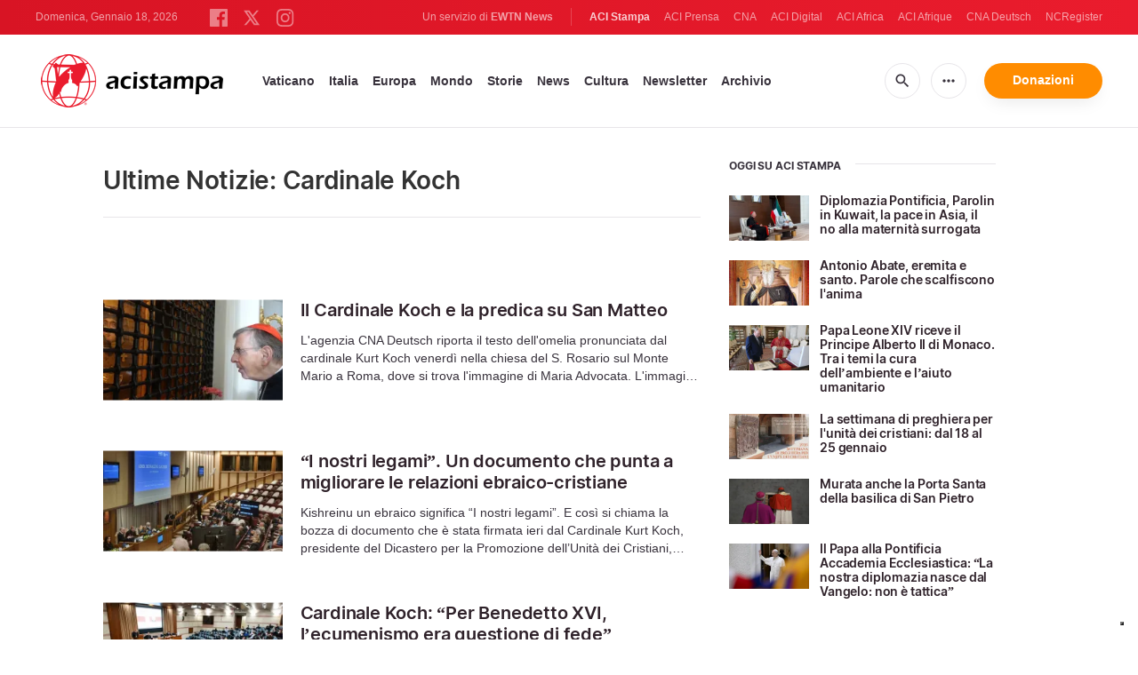

--- FILE ---
content_type: text/html; charset=UTF-8
request_url: https://www.acistampa.com/tag/cardinale-koch
body_size: 13798
content:
<!DOCTYPE html>
<html lang="en" translate="no">
<head>
    <title>Ultime Notizie: Cardinale Koch</title>
<meta http-equiv="Content-Type" content="text/html;charset=utf-8"/>
<meta http-equiv="X-UA-Compatible" content="IE=edge">
<meta name="google" value="notranslate"/>
<meta name="description" content="Ultime Notizie: Cardinale Koch"/>
<meta name="keywords" content=""/>
<meta name="author" content="EWTN"/>
<meta name="copyright" content="© 2026 EWTN | All rights reserved."/>
<meta name="viewport" content="width=device-width, initial-scale=1"/>
<meta name="viewport" content="width=device-width, minimum-scale=1.0, maximum-scale=1.0, user-scalable=no"/>
<meta name="apple-mobile-web-app-capable" content="yes">
<meta name="format-detection" content="telephone=no">


<meta name="twitter:card" content="summary_large_image"/>
<meta name="twitter:site" content="@acistampa"/>
<meta name="twitter:url" content="https://www.acistampa.com/tag/cardinale-koch"/>
<meta name="twitter:title" content=""/>
<meta name="twitter:description" content="Ultime Notizie: Cardinale Koch"/>
<meta name="twitter:creator" content="@acistampa"/>
<meta name="twitter:image:src" content="https://www.acistampa.com/assets/images/extra/cover.png"/>


<meta property="fb:app_id" content="1234567890"/>
<meta property="og:title" content=""/>
<meta property="og:type" content="website"/>
<meta property="og:url" content="https://www.acistampa.com/tag/cardinale-koch"/>
<meta property="og:image" content="https://www.acistampa.com/assets/images/extra/cover.png"/>
<meta property="og:description" content="Ultime Notizie: Cardinale Koch"/>
<meta property="og:site_name" content="ACI Stampa"/>


<meta name="parsely-link" content="https://www.acistampa.com/tag/cardinale-koch" />
<meta name="parsely-title" content="Ultime Notizie: Cardinale Koch" />
<meta name="parsely-type" content="index" />
<meta name="parsely-image-url" content="https://www.acistampa.com/assets/images/extra/cover.png" />


    <meta name="analytics-page-type" content="tag" />
    <meta name="analytics-tags" content="ultime notizie: cardinale koch" />
    <meta name="analytics-page-id" content="9463" />

<link rel="canonical" href="https://www.acistampa.com/tag/cardinale-koch">
<link rel="stylesheet" type="text/css" href="/assets/css/app.css?id=a16f81c6abf213e8312b2298d4892163">
<script src="/assets/js/app.js?id=738f5168f4ee27fa75fcc6f710383670"></script>
<script src="/assets/js/dimstrap.js?id=fe018b54594218400bbe43a2df9b8c6b"></script>


<link rel="icon" type="image/png" href="/assets/images/extra/apple/apple-touch-icon-57x57.png?id=c05aaeeb260815981c57d12aaada45d6" sizes="196x196" />
<link rel="icon" type="image/png" href="/assets/images/extra/favicon/favicon-96x96.png?id=93c6bff6e3e044ac2860ec8c41b50cc9" sizes="96x96" />
<link rel="icon" type="image/png" href="/assets/images/extra/favicon/favicon-32x32.png?id=a3a84c2a2f0b6e1ed20e7b8d823b9653" sizes="32x32" />
<link rel="icon" type="image/png" href="/assets/images/extra/favicon/favicon-16x16.png?id=afec60afa32ce442f90c1d1261b79b9f" sizes="16x16" />
<link rel="icon" type="image/png" href="/assets/images/extra/favicon/favicon-128x128.png?id=f16300f8aee1b7f32ebf2529b4fdd5b9" sizes="128x128" />
<link rel="apple-touch-icon-precomposed" sizes="57x57" href="/assets/images/extra/apple/apple-touch-icon-57x57.png?id=c05aaeeb260815981c57d12aaada45d6" />
<link rel="apple-touch-icon-precomposed" sizes="114x114" href="/assets/images/extra/apple/apple-touch-icon-114x114.png?id=41293a05cde19d609f62d905609b7435" />
<link rel="apple-touch-icon-precomposed" sizes="72x72" href="/assets/images/extra/apple/apple-touch-icon-72x72.png?id=c2b8bcb54a86a97133df6fefca4c0d73" />
<link rel="apple-touch-icon-precomposed" sizes="144x144" href="/assets/images/extra/apple/apple-touch-icon-144x144.png?id=a62001ea03431ea0886d1ae1bf904d2b" />
<link rel="apple-touch-icon-precomposed" sizes="60x60" href="/assets/images/extra/apple/apple-touch-icon-60x60.png?id=3b53a6cca5e82c663cf478c82bbc273c" />
<link rel="apple-touch-icon-precomposed" sizes="120x120" href="/assets/images/extra/apple/apple-touch-icon-120x120.png?id=d74e6cd84f156121a42ff6785b798d19" />
<link rel="apple-touch-icon-precomposed" sizes="76x76" href="/assets/images/extra/apple/apple-touch-icon-76x76.png?id=cf64ac303ac2471dfaba1cf83b555bb2" />
<link rel="apple-touch-icon-precomposed" sizes="152x152" href="/assets/images/extra/apple/apple-touch-icon-152x152.png?id=fc72ae9beb31bbc0f056e4fb2d28b87b" />
    <script type="text/javascript">
        var _iub = _iub || [];
        _iub.csConfiguration = {"siteId":4006545,"cookiePolicyId":85744989,"lang":"it","storage":{"useSiteId":true}};
    </script>
    <script type="text/javascript" src="https://cs.iubenda.com/autoblocking/4006545.js"></script>
    <script type="text/javascript" src="//cdn.iubenda.com/cs/tcf/stub-v2.js"></script>
    <script type="text/javascript" src="//cdn.iubenda.com/cs/tcf/safe-tcf-v2.js"></script>
    <script type="text/javascript" src="//cdn.iubenda.com/cs/gpp/stub.js"></script>
    <script type="text/javascript" src="//cdn.iubenda.com/cs/iubenda_cs.js" charset="UTF-8" async></script>
    



    <script type="application/ld+json">
    {
		"@context": 		"http://schema.org",
		"@type":			"WebPage",
		"headline": 		"Ultime Notizie: Cardinale Koch",
		"description": 		"Ultime Notizie: Cardinale Koch",
		"datePublished":	"2018-07-03T09:18:59+00:00",
		"dateModified":		"2023-07-10T14:00:00+02:00",
		"mainEntityOfPage":	"https://www.acistampa.com/tag/cardinale-koch",
		"publisher": {
			"@type": 	"Organization",
			"name": 	"ACI Stampa",
			"logo": {
				"@type":	"ImageObject",
				"url":		"https://www.acistampa.com/images/acistampa_logo.png",
				"width": 	264,
				"height": 	70
			}
		},
		"author": {
			"@type": 	"Organization",
			"url":      "https://www.acistampa.com/chisiamo",
			"name": 	"ACI Stampa",
			"description":   "ACI Stampa è l’agenzia in lingua italiana del Gruppo ACI- EWTN.Nata nel marzo 2015 si impegna a fornire informazione ed approfondimenti sulla Chiesa Universale con uno sguardo particolare a Roma e all’Italia, dando particolare risalto alle parole del Santo Padre. ACI Stampa offre un servizio gratuito on line in particolare alle diocesi cattoliche, alle parrocchie e ai siti web, al fine di aumentare la consapevolezza delle attività della Chiesa universale e la cultura cattolica e far crescere la vita spirituale di ciascun fedele."
		},
		"image": {
			"@type": 	"ImageObject",
			"url": 		"https://www.acistampa.com/assets/images/extra/cover.png",
			"width": 	800,
			"height": 	600
        }
    }
</script>
    <!-- PostHog Analytics -->
<script>
(function() {
    'use strict';

    // PostHog CDN Loader
    !function(t,e){var o,n,p,r;e.__SV||(window.posthog=e,e._i=[],e.init=function(i,s,a){function g(t,e){var o=e.split(".");2==o.length&&(t=t[o[0]],e=o[1]);t[e]=function(){t.push([e].concat(Array.prototype.slice.call(arguments,0)))}}(p=t.createElement("script")).type="text/javascript",p.async=!0,p.src=s.api_host+"/static/array.js",(r=t.getElementsByTagName("script")[0]).parentNode.insertBefore(p,r);var u=e;for(void 0!==a?u=e[a]=[]:a="posthog",u.people=u.people||[],u.toString=function(t){var e="posthog";return"posthog"!==a&&(e+="."+a),t||(e+=" (stub)"),e},u.people.toString=function(){return u.toString(1)+".people (stub)"},o="capture identify alias people.set people.set_once set_config register register_once unregister opt_out_capturing has_opted_out_capturing opt_in_capturing reset isFeatureEnabled onFeatureFlags getFeatureFlag getFeatureFlagPayload reloadFeatureFlags group updateEarlyAccessFeatureEnrollment getEarlyAccessFeatures getActiveMatchingSurveys getSurveys".split(" "),n=0;n<o.length;n++)g(u,o[n]);e._i.push([i,s,a])},e.__SV=1)}(document,window.posthog||[]);

    // =============================================================================
    // PostHog Configuration
    // =============================================================================

    const posthogConfig = {
        enabled: true,
        apiKey: 'phc_3b4tsLrHHzsSavxDBpOPpePiNKlWmVVxiZbc1uqqSaB',
        host: 'https://eu.i.posthog.com',
        webVitalsSampleRate: 10,
        sessionReplaySampleRate: 0,
        forceSessionReplay: false,
        forceSessionReplayParam: 'posthog_force_replay',
        debug: false
    };

    // =============================================================================
    // Types & Interfaces
    // =============================================================================

    /**
     * @typedef {Object} AnalyticsContext
     * @property {string|null} pageType
     * @property {string|null} pubDate
     * @property {string|null} section
     * @property {string|null} author
     * @property {string[]|null} tags
     */

    // =============================================================================
    // Constants & State
    // =============================================================================

    // Set to track seen error signatures to prevent duplicate exception reporting
    const seenErrors = new Set();

    // =============================================================================
    // PostHog Initialization
    // =============================================================================

    /**
     * Initialize PostHog analytics with proper configuration
     */
    function initializePostHog() {
        // Skip initialization if disabled or no API key
        if (!posthogConfig.enabled || !posthogConfig.apiKey) {
            return;
        }

        try {
            posthog.init(posthogConfig.apiKey, {
                api_host: posthogConfig.host,
                persistence: 'memory',
                debug: posthogConfig.debug,
                autocapture: true,
                capture_pageview: true,
                capture_pageleave: true,
                capture_exceptions: true,
                cross_subdomain_cookie: false,
                disable_session_recording: !shouldEnableSessionReplay(),
                capture_performance: getPerformanceConfig(),
                before_send: processEventBeforeSend,
                loaded: function() {
                    setAnalyticsContext();
                }
            });
        } catch (error) {
            // Silently fail to avoid breaking the application
            console.error('PostHog initialization failed:', error);
        }
    }

    // =============================================================================
    // Event Processing & Filtering
    // =============================================================================

    /**
     * Generate a unique signature for an error to enable deduplication
     */
    function generateErrorSignature(event) {
        if (!event.properties || !event.properties.$exception_list) {
            return '';
        }

        const exceptions = event.properties.$exception_list;
        if (!Array.isArray(exceptions) || exceptions.length === 0) {
            return '';
        }

        // Use the first exception to generate signature
        const exception = exceptions[0];
        const type = exception.type || 'Unknown';
        const message = exception.value || '';
        const stackTrace = exception.stacktrace && exception.stacktrace.frames && exception.stacktrace.frames[0];

        // Create signature from error type, message, and top stack frame
        return [
            type,
            message,
            stackTrace ? stackTrace.filename || '' : '',
            stackTrace ? stackTrace.function || '' : '',
            stackTrace ? stackTrace.lineno || '' : ''
        ].join('|');
    }

    /**
     * Process events before sending to PostHog
     * Handles sampling and deduplication
     */
    function processEventBeforeSend(event) {
        if (event === null) {
            return null;
        }

        // Sample web vitals events
        if (
            event.event === '$web_vitals' &&
            Math.random() * 100 > posthogConfig.webVitalsSampleRate
        ) {
            return null; // Drop this event
        }

        // Deduplicate exception events
        if (event.event === '$exception') {
            const errorSignature = generateErrorSignature(event);
            if (errorSignature && seenErrors.has(errorSignature)) {
                return null; // Drop duplicate error
            }
            if (errorSignature) {
                seenErrors.add(errorSignature);
            }
        }

        return event;
    }

    /**
     * Determine if session replay should be enabled
     */
    function shouldEnableSessionReplay() {
        const forceSessionReplay = posthogConfig.forceSessionReplay ||
            (typeof window !== 'undefined' &&
                new URLSearchParams(window.location.search).has(posthogConfig.forceSessionReplayParam));

        return forceSessionReplay || Math.random() * 100 < posthogConfig.sessionReplaySampleRate;
    }

    /**
     * Get performance configuration based on web vitals sample rate
     */
    function getPerformanceConfig() {
        if (posthogConfig.webVitalsSampleRate === 100) {
            return true;
        } else if (posthogConfig.webVitalsSampleRate > 0) {
            return {
                web_vitals_sample_rate: posthogConfig.webVitalsSampleRate / 100
            };
        }
        return false;
    }

    // =============================================================================
    // Context Utilities
    // =============================================================================

    /**
     * Get page metadata from generic analytics meta tags
     */
    function getPageMetadata() {
        const metaMapping = [
            ['page_type', 'analytics-page-type'],
            ['pub_date', 'analytics-pub-date'],
            ['section', 'analytics-section'],
            ['authors', 'analytics-authors'],
            ['tags', 'analytics-tags'],
            ['page_id', 'analytics-page-id']
        ];

        const metadata = {};

        metaMapping.forEach(function(item) {
            const el = document.querySelector('meta[name="' + item[1] + '"]');
            if (el && el.content && typeof el.content === 'string') {
                if (item[0] === 'tags' || item[0] === 'authors') {
                    metadata[item[0]] = el.content.split('|').map(function(item) {
                        return item.trim();
                    }).filter(function(item) {
                        return item.length > 0;
                    });
                } else {
                    metadata[item[0]] = el.content;
                }
            }
        });
        return metadata;
    }

    /**
     * Get the current page URL path
     */
    function getPagePath() {
        return typeof window !== 'undefined' ? window.location.pathname : '';
    }

    // =============================================================================
    // Analytics Context Management
    // =============================================================================

    /**
     * Set analytics context using PostHog Super Properties
     * This ensures all events include these properties automatically
     */
    function setAnalyticsContext() {
        if (!posthogConfig.enabled || typeof posthog === 'undefined') {
            return;
        }

        try {
            const pageMetadata = getPageMetadata();
            const contextData = Object.assign({
                app_name: 'aci-stampa',
                app_version: '0.1.0',
            }, pageMetadata);

            posthog.register(contextData);
        } catch (error) {
            console.error('Failed to set analytics context:', error);
            // Register error flag for debugging
            try {
                posthog.register({ 'register-error': true });
            } catch (e) {
                // Silent fail
            }
        }
    }

    /**
     * Clear analytics context by unregistering properties
     */
    function clearAnalyticsContext() {
        if (!posthogConfig.enabled || typeof posthog === 'undefined') {
            return;
        }

        try {
            const keysToUnregister = [
                'page_type', 'pub_date', 'section', 'authors', 'tags', 'page_id',
                'app_name',
            ];

            keysToUnregister.forEach(function(key) {
                posthog.unregister(key);
            });
        } catch (error) {
            console.error('Failed to clear analytics context:', error);
        }
    }

    /**
     * Get current analytics context from PostHog
     */
    function getAnalyticsContext() {
        if (!posthogConfig.enabled || typeof posthog === 'undefined') {
            return {
                pageType: null,
                pubDate: null,
                section: null,
                authors: null,
                tags: null,
                pageId: null
            };
        }

        try {
            return {
                pageType: posthog.get_property('page_type') || null,
                pubDate: posthog.get_property('pub_date') || null,
                section: posthog.get_property('section') || null,
                authors: posthog.get_property('authors') || null, // Changed from 'author' to 'authors'
                tags: posthog.get_property('tags') || null,
                pageId: posthog.get_property('page_id') || null
            };
        } catch (error) {
            return {
                pageType: null,
                pubDate: null,
                section: null,
                authors: null,
                tags: null,
                pageId: null
            };
        }
    }

    // =============================================================================
    // Public API
    // =============================================================================

    // Expose functions to global scope for external use
    window.PostHogAnalytics = {
        initialize: initializePostHog,
        setContext: setAnalyticsContext,
        clearContext: clearAnalyticsContext,
        getContext: getAnalyticsContext,
        config: posthogConfig
    };

    // =============================================================================
    // Auto-initialization
    // =============================================================================

    // Initialize PostHog when DOM is ready
    if (document.readyState === 'loading') {
        document.addEventListener('DOMContentLoaded', initializePostHog);
    } else {
        initializePostHog();
    }
})();
</script>
<!-- End PostHog Analytics -->

    <script>
        var googletag = googletag || {};
        googletag.cmd = googletag.cmd || [];
        (function() {
            var gads = document.createElement('script');
            gads.async = true;
            gads.type = 'text/javascript';
            var useSSL = 'https:' == document.location.protocol;
            gads.src = (useSSL ? 'https:' : 'http:') +
                '//www.googletagservices.com/tag/js/gpt.js';
            var node = document.getElementsByTagName('script')[0];
            node.parentNode.insertBefore(gads, node);
        })();
    </script>

    <!-- Google Tag Manager -->
    <script>(function(w,d,s,l,i){w[l]=w[l]||[];w[l].push({'gtm.start':
                new Date().getTime(),event:'gtm.js'});var f=d.getElementsByTagName(s)[0],
            j=d.createElement(s),dl=l!='dataLayer'?'&l='+l:'';j.async=true;j.src=
            'https://www.googletagmanager.com/gtm.js?id='+i+dl;f.parentNode.insertBefore(j,f);
        })(window,document,'script','dataLayer','GTM-T734LK8');</script>
    <!-- End Google Tag Manager -->
</head>
<body class="tags">
    <!-- Google Tag Manager (noscript) -->
    <noscript><iframe src="https://www.googletagmanager.com/ns.html?id=GTM-T734LK8"
                      height="0" width="0" style="display:none;visibility:hidden"></iframe></noscript>
    <!-- End Google Tag Manager (noscript) -->
    <div id="fb-root"></div>
    <script type="ada0a8873f99cd3751e5af3a-text/javascript">(function(d, s, id) {
            var js, fjs = d.getElementsByTagName(s)[0];
            if (d.getElementById(id)) return;
            js = d.createElement(s); js.id = id;
            js.src = "//connect.facebook.net/en_US/sdk.js#xfbml=1&appId=1559469840969344&version=v2.0";
            fjs.parentNode.insertBefore(js, fjs);
        }(document, 'script', 'facebook-jssdk'));</script>
    <div id="app">

        <header class="p-0" id="header">
  <div class="header-desktop">
	<div id="topbar" class="py-2 clear">
		<div class="left">
			<span class="today mr-6 mr-s-0 align-bottom">Domenica, Gennaio 18, 2026</span>
			<ul class="social-menu" style="display: inline-block">
	<li><a href="https://www.facebook.com/acistampait" target="_blank"><img style="height: 20px" src="https://www.acistampa.com/assets/images/icons/icon-facebook.svg" alt="Facebook"></a></li>
	<li><a href="https://twitter.com/acistampa" target="_blank"><img style="height: 22px" src="https://www.acistampa.com/assets/images/icons/icon-twitter-x.svg" alt="Twitter"></a></li>
	<li><a href="https://www.instagram.com/acistampa" target="_blank"><img style="height: 20px" src="https://www.acistampa.com/assets/images/icons/icon-instagram.svg" alt="Instagram"></a></li>
</ul>
		</div>
		<div class="right">
			<span class="ewtn-title">Un servizio di <a href="//www.ewtnnews.com" title="EWTN News">EWTN News</a></span>

			<div class="ewtn-services current-page">
				<a class="service current-service" href="javascript:;">ACI Stampa</a>
				<a class="service" href="https://www.aciprensa.com/" target="_blank">ACI Prensa</a>
				<a class="service" href="https://www.catholicnewsagency.com/" target="_blank">CNA</a>
				<a class="service" href="https://www.acidigital.com/" target="_blank">ACI Digital</a>
				<a class="service" href="https://www.aciafrica.org/" target="_blank">ACI Africa</a>
				<a class="service" href="https://www.aciafrique.org/" target="_blank">ACI Afrique</a>
				<a class="service" href="https://de.catholicnewsagency.com/" target="_blank">CNA Deutsch</a>
				<a class="service" href="https://www.ncregister.com/" target="_blank">NCRegister</a>
			</div>
		</div>
	</div>
	<div class="menubar sticky-menu justify-content-between d-flex">
		<a class="logo" href="/"><img class="logo-desktop" src="https://www.acistampa.com/assets/images/branding/logo-red-black-small.png" alt="ACI Stampa"></a>

		<div class="menu-content justify-content-between d-flex align-items-center">
			<div class="no-wrap">
				<ul id="main-menu" class="sm sm-clean">
	<li class="vaticano"><a href="/section/vaticano">Vaticano</a></li>
	<li class="italia"><a href="/section/italia">Italia</a></li>
	<li class="europa"><a href="/section/europa">Europa</a></li>
	<li class="mondo"><a href="/section/mondo">Mondo</a></li>
	<li class="storie"><a href="/section/storie">Storie</a></li>
	<li class="news"><a href="/section/news">News</a></li>
	<li class="cultura"><a href="/section/cultura">Cultura</a></li>
	
	<li class="newsletter"><a href="/newsletter">Newsletter</a></li>
	<li class="arhive"><a href="https://www.acistampa.com/archive">Archivio</a></li>
</ul>
			</div>

			<ul class="extra-buttons no-wrap">
				<li><a href="javascript:;" class="btn-icon" id="search-btn"><i class="material-icons">search</i></a></li>
				<li class="dropdown">
					<a href="javascript:;" class="dropdown-open btn-icon"><i class="material-icons">more_horiz</i></a>
					<div class="dropdown-content">
						<a class="dropdown-item" href="https://editors.catholicnewsagency.com/">Servizio Editoriale</a>
						<a class="dropdown-item" href="https://www.acistampa.com/chisiamo">Chi Siamo</a>
						<a class="dropdown-item" href="https://ewtnadvertising.com/" target="_blank">Pubblicità</a>
						<a class="dropdown-item" href="https://www.acistampa.com/privacy">Privacy</a>
					</div>
				</li>
				<li><a href="https://ewtn.it/dona/" class="btn btn-rounded btn-success">Donazioni</a></li>
			</ul>
		</div>

		<div id="search-block">
			<div class="search-content d-flex justify-content-between align-items-center">
				<div class="search-bar">
	<form class="search" accept-charset="utf-8" method="get" action="/results">
		<div class="input-field">
			<i class="material-icons">search</i>
			<input class="search-field" type="text" name="q" id="q" placeholder="Ricerca" value="">
			<button type="submit" id="search" class="submit-form submit-btn btn btn-rounded btn-success" value=""><span class="search-text">Search</span><i class="material-icons">search</i></button>
		</div>
	</form>
</div>
        
				<a href="javascript:;" id="close-search"></a>
			</div>
		</div>
	</div>
</div>	<div class="header-tablet">
	<div id="topbar" class="py-2 clear">
		<div class="left">
	        <span class="today mr-6 mr-s-0 align-bottom">Domenica, Gennaio 18, 2026</span>
			<ul class="social-menu" style="display: inline-block">
	<li><a href="https://www.facebook.com/acistampait" target="_blank"><img style="height: 20px" src="https://www.acistampa.com/assets/images/icons/icon-facebook.svg" alt="Facebook"></a></li>
	<li><a href="https://twitter.com/acistampa" target="_blank"><img style="height: 22px" src="https://www.acistampa.com/assets/images/icons/icon-twitter-x.svg" alt="Twitter"></a></li>
	<li><a href="https://www.instagram.com/acistampa" target="_blank"><img style="height: 20px" src="https://www.acistampa.com/assets/images/icons/icon-instagram.svg" alt="Instagram"></a></li>
</ul>
		</div>
		<div class="right">
			<span class="ewtn-title">A service of <a href="//www.ewtnnews.com" title="EWTN News">EWTN News</a></span>

			<div class="dropdown current-page">
				<a href="javascript:;" class="dropdown-open">ACI Stampa <i class="material-icons">expand_more</i></a>
				<div class="dropdown-content">
					<a class="dropdown-item" href="https://www.aciprensa.com/" target="_blank">ACI Prensa</a>
					<a class="dropdown-item" href="https://www.acistampa.com/" target="_blank">ACI Stampa</a>
					<a class="dropdown-item" href="https://www.acidigital.com/" target="_blank">ACI Digital</a>
					<a class="dropdown-item" href="https://www.aciafrica.org/" target="_blank">ACI Africa</a>
					<a class="dropdown-item" href="https://www.aciafrique.org/" target="_blank">ACI Afrique</a>
					<a class="dropdown-item" href="https://de.catholicnewsagency.com/" target="
					">CNA Deutsch</a>
					<a class="dropdown-item" href="https://www.ncregister.com/" target="_blank">NCRegister</a>
				</div>
			</div>
		</div>
	</div>
	<div class="menubar sticky-menu justify-content-between d-flex">
		<a class="logo" href="/"><img class="logo-tablet" src="https://www.acistampa.com/assets/images/branding/logo-red-black-small.png" alt="ACI Stampa"></a>
		<div class="menu-content justify-content-end d-flex align-items-center">
			<ul class="extra-buttons">
				<li><a href="javascript:;" class="btn-icon" id="search-btn"><i class="material-icons">search</i></a></li>
				<li class="dropdown">
					<a href="javascript:;" class="dropdown-open btn-icon"><i class="material-icons">more_horiz</i></a>
					<div class="dropdown-content">
						<a class="dropdown-item" href="https://editors.catholicnewsagency.com/">Servizio Editoriale</a>
						<a class="dropdown-item" href="https://www.acistampa.com/about">Chi Siamo</a>
						<a class="dropdown-item" href="https://ewtnadvertising.com/" target="_blank">Pubblicità</a>
						<a class="dropdown-item" href="https://www.acistampa.com/privacy">Privacy</a>
					</div>
				</li>
				<li><a href="https://ewtn.it/dona/" class="btn btn-rounded btn-success">Donazioni</a></li>
				<li class="menu-btn"><a href="javascript:void(0);" class="sidebar-handler btn-icon"><i class="material-icons">menu</i><span>Menu</span></a></li>
			</ul>
		</div>
		<div id="search-block">
			<div class="search-content d-flex justify-content-between align-items-center">
				<div class="search-bar">
	<form class="search" accept-charset="utf-8" method="get" action="/results">
		<div class="input-field">
			<i class="material-icons">search</i>
			<input class="search-field" type="text" name="q" id="q" placeholder="Ricerca" value="">
			<button type="submit" id="search" class="submit-form submit-btn btn btn-rounded btn-success" value=""><span class="search-text">Search</span><i class="material-icons">search</i></button>
		</div>
	</form>
</div>
        
				<a href="javascript:;" id="close-search"></a>
			</div>
		</div>
	</div>
	<div class="tablet-sidebar responsive-sidebar">
		<a href="javascript:;" onclick="closeSidebar();" class="close-sidebar">&times;</a>
		<div class="responsive-sidebar-content">
			<ul id="main-menu" class="sm sm-clean">
	<li class="vaticano"><a href="/section/vaticano">Vaticano</a></li>
	<li class="italia"><a href="/section/italia">Italia</a></li>
	<li class="europa"><a href="/section/europa">Europa</a></li>
	<li class="mondo"><a href="/section/mondo">Mondo</a></li>
	<li class="storie"><a href="/section/storie">Storie</a></li>
	<li class="news"><a href="/section/news">News</a></li>
	<li class="cultura"><a href="/section/cultura">Cultura</a></li>
	
	<li class="newsletter"><a href="/newsletter">Newsletter</a></li>
	<li class="arhive"><a href="https://www.acistampa.com/archive">Archivio</a></li>
</ul>
		</div>
	</div>
</div>	<div class="header-mobile">
	<div class="menubar justify-content-between d-flex">
		<a class="logo" href="/"><img class="logo-mobile" src="https://www.acistampa.com/assets/images/branding/brand-white.png" alt="ACI Stampa"></a>
		<ul class="extra-buttons">
			<li><a href="https://ewtn.it/dona/" class="btn btn-rounded btn-success">Donazioni</a></li>
			<li class="menu-btn"><a href="javascript:void(0);" class="sidebar-handler btn-icon"><i class="material-icons">menu</i></a></li>
		</ul>
	</div>
	<div class="mobile-sidebar responsive-sidebar">
		<a href="javascript:;" onclick="closeSidebar();" class="close-sidebar">&times;</a>
		<div class="responsive-sidebar-content">
			<span class="today mr-6 mr-s-0 align-bottom">Domenica, Gennaio 18, 2026</span>
			<div class="search-bar">
	<form class="search" accept-charset="utf-8" method="get" action="/results">
		<div class="input-field">
			<i class="material-icons">search</i>
			<input class="search-field" type="text" name="q" id="q" placeholder="Ricerca" value="">
			<button type="submit" id="search" class="submit-form submit-btn btn btn-rounded btn-success" value=""><span class="search-text">Search</span><i class="material-icons">search</i></button>
		</div>
	</form>
</div>
        
			<ul id="main-menu" class="sm sm-clean">
	<li class="vaticano"><a href="/section/vaticano">Vaticano</a></li>
	<li class="italia"><a href="/section/italia">Italia</a></li>
	<li class="europa"><a href="/section/europa">Europa</a></li>
	<li class="mondo"><a href="/section/mondo">Mondo</a></li>
	<li class="storie"><a href="/section/storie">Storie</a></li>
	<li class="news"><a href="/section/news">News</a></li>
	<li class="cultura"><a href="/section/cultura">Cultura</a></li>
	
	<li class="newsletter"><a href="/newsletter">Newsletter</a></li>
	<li class="arhive"><a href="https://www.acistampa.com/archive">Archivio</a></li>
</ul>
			<a href="https://ewtn.it/dona/" class="btn btn-big btn-donate btn-success">Donazioni</a>
			<hr />
			<ul class="extra-menu">
	<li><a href="https://www.acistampa.com/subscribe">Subscribe</a></li>
	<li><a href="https://www.acistampa.com/about">About Us</a></li>
	<li><a href="https://www.acistampa.com/privacy">Privacy</a></li>
</ul>
			<hr />
			<div class="select-ewtn d-flex justify-content-between align-items-center">
				<span class="ewtn-title">EWTN News</span>
				<div class="dropdown current-page">
					<a href="javascript:;" class="dropdown-open">ACI Stampa <i class="material-icons">expand_more</i></a>
					<div class="dropdown-content">
						<a class="dropdown-item" href="https://www.aciprensa.com/" target="_blank">ACI Prensa</a>
						<a class="dropdown-item" href="https://www.catholicnewsagency.com/" target="_blank">CNA</a>
						<a class="dropdown-item" href="https://www.acidigital.com/" target="_blank">ACI Digital</a>
						<a class="dropdown-item" href="https://www.aciafrica.org/" target="_blank">ACI Africa</a>
						<a class="dropdown-item" href="https://www.aciafrique.org/" target="_blank">ACI Afrique</a>
						<a class="dropdown-item" href="https://de.catholicnewsagency.com/" target="_blank">CNA Deutsch</a>
						<a class="dropdown-item" href="https://www.ncregister.com/" target="_blank">NCRegister</a>
					</div>
				</div>
			</div>
		</div>
	</div>
</div></header>

        <div class="all">
            <div class="container">
    <div class="row mt-5 mb-6">
        <div class="col-l-8 col-m-12 content">
            <h1 class="page-title">Ultime Notizie: Cardinale Koch</h1>
            <div class="post-share mb-7 mt-5 mb-s-6">
	<div class="shareaholic-canvas" data-app="share_buttons" data-app-id="33122398"></div>
</div>            <div class="row">
                <div class="col-12 mt-5">
                    <div class="cards-grid horizontal-grid mx-0 p-0">
    
                        <div class="horizontal">
    						<div class="card">
    							<div class="card-image">
    								<a href="https://www.acistampa.com/story/22900/il-cardinale-koch-e-la-predica-su-san-matteo"><img src="https://www.acistampa.com/images/koch_1688976716.jpg?w=250&h=140" alt="Paul Badde"></a>
    							</div>
    							<div class="card-content">
    								<h3 class="card-title"><a href="https://www.acistampa.com/story/22900/il-cardinale-koch-e-la-predica-su-san-matteo">Il Cardinale Koch e la predica su San Matteo</a></h3>
    								<p class="card-desc three-lines">L'agenzia CNA Deutsch riporta il testo dell'omelia pronunciata dal cardinale Kurt Koch venerd&igrave; nella chiesa del S. Rosario sul Monte Mario a Roma, dove si trova l'immagine di Maria Advocata. L'immagine &egrave; considerata una delle pi&ugrave; antiche icone di Maria in assoluto e, secondo alcuni, &egrave; stata dipinta dallo stesso evangelista Luca.</p>
    							</div>
    						</div>
    					</div>
    
                        <div class="horizontal">
    						<div class="card">
    							<div class="card-image">
    								<a href="https://www.acistampa.com/story/21199/i-nostri-legami-un-documento-che-punta-a-migliorare-le-relazioni-ebraico-cristiane-21199"><img src="https://www.acistampa.com/images/whatsapp-image-2022-11-22-at-09_1669159488.jpeg?w=250&h=140" alt="Lauder e Koch, Aula Nuova del Sinodo, 22 novembre 2022 / AG / ACI Group"></a>
    							</div>
    							<div class="card-content">
    								<h3 class="card-title"><a href="https://www.acistampa.com/story/21199/i-nostri-legami-un-documento-che-punta-a-migliorare-le-relazioni-ebraico-cristiane-21199">“I nostri legami”. Un documento che punta a migliorare le relazioni ebraico-cristiane</a></h3>
    								<p class="card-desc three-lines">Kishreinu un ebraico significa &ldquo;I nostri legami&rdquo;. E cos&igrave; si chiama la bozza di documento che &egrave; stata firmata ieri dal&nbsp;Cardinale Kurt Koch, presidente del Dicastero per la Promozione dell&rsquo;Unit&agrave; dei Cristiani, e&nbsp;l&rsquo;ambasciatore Ronald Lauder, presidente del World Jewish Council. Un momento a suo modo storico, perch&eacute; la firma &egrave; avvenuta nell&rsquo;Aula Nuova del Sinodo, in occasione della riunione del&nbsp;Comitato Esecutivo del World Jewish Congress&nbsp;che si teneva appunto in Vaticano.
&nbsp;</p>
    							</div>
    						</div>
    					</div>
    
                        <div class="horizontal">
    						<div class="card">
    							<div class="card-image">
    								<a href="https://www.acistampa.com/story/19540/cardinale-koch-per-benedetto-xvi-lecumenismo-era-questione-di-fede-19540"><img src="https://www.acistampa.com/images/cq5dam_1649200488.jpg?w=250&h=140" alt="Il cardinale Koch durante la lezione sull&#039;ecumenismo nell&#039;ecclesiologia di Benedetto XVI, Pontificia Università della Santa Croce, 31 marzo 2022 / christianunity.va"></a>
    							</div>
    							<div class="card-content">
    								<h3 class="card-title"><a href="https://www.acistampa.com/story/19540/cardinale-koch-per-benedetto-xvi-lecumenismo-era-questione-di-fede-19540">Cardinale Koch: “Per Benedetto XVI, l’ecumenismo era questione di fede”</a></h3>
    								<p class="card-desc three-lines">Per&nbsp;Benedetto XVI, l&rsquo;ecumenismo era prima di tutto una questione di fede. Ed &egrave; proprio per via di questa particolare prospettiva che il dialogo tra le confessioni cristiane ha nel pensiero del Papa emerito una forte matrice ecclesiologica. Lo ha spiegato il&nbsp;Cardinale Kurt Koch, in una relazione sulla &ldquo;Dimensione ecumenica nell&rsquo;ecclesiologia di&nbsp;Joseph Ratzinger &ndash; Benedetto XVI&rdquo;.
&nbsp;</p>
    							</div>
    						</div>
    					</div>
    
                        <div class="horizontal">
    						<div class="card">
    							<div class="card-image">
    								<a href="https://www.acistampa.com/story/9056/papa-francesco-a-bari-e-il-suo-abbraccio-ecumenico-alloriente-9056"><img src="https://www.acistampa.com/images/whatsapp-image-2018-06-07-at-12_1528368187_1530609523.jpeg?w=250&h=140" alt="Arcidiocesi Bari-Bitonto"></a>
    							</div>
    							<div class="card-content">
    								<h3 class="card-title"><a href="https://www.acistampa.com/story/9056/papa-francesco-a-bari-e-il-suo-abbraccio-ecumenico-alloriente-9056">Papa Francesco a Bari, "è il suo abbraccio ecumenico all'Oriente"</a></h3>
    								<p class="card-desc three-lines">Papa Francesco sar&agrave; a Bari sabato 7 luglio per l&rsquo;incontro ecumenico di riflessione e preghiera con i Patriarchi e i Capi delle Chiese del Medio Oriente.&nbsp;Il Pontefice ha scelto la citt&agrave; di Bari per vivere, sulla tomba di san Nicola, questo speciale momento di preghiera. E abbracciare la difficile situazione dell&rsquo;Oriente. A presentare l&rsquo;evento, presso la Sala Stampa della Santa Sede, il Cardinale Leonardo Sandri, Prefetto della Congregazione per le Chiese Orientali e il Cardinale Kurt Koch, Presidente del Pontificio Consiglio per la Promozione dell&rsquo;Unit&agrave; dei Cristiani.
&nbsp;</p>
    							</div>
    						</div>
    					</div>
        				</div>
                </div>
            </div>
            </div>

        <div class="col-l-4 col-m-12 sidebar">
    <div class="mt-3 mb-5">
		<style type="text/css">
    .placeholder-image {
        width: 100%;
        height: 100%;
        display: block;
        position: absolute;
        top: 0;
    }
</style>
<div class="box">
    <h4 class="box-title"><span>Oggi su ACI Stampa</span></h4>

    <div class="cards-grid">
        <div class="card-cell horizontal"  style="width: 100%">
                                    <div class="card">
                <div class="card-image"><a href="https://www.acistampa.com/story/33359/diplomazia-pontificia-parolin-in-kuwait-la-pace-in-asia-il-no-alla-maternita-surrogata"><img src="https://www.acistampa.com/images/g-sq8rowoaao0jo_1768610078.jpg?w=250&h=150" alt="Il cardinale Parolin con il primo ministro kuwaitiano Al Sabah / X - Terza Loggia"></a></div>
                <div class="card-content">
                    <h3 class="card-title"><a href="https://www.acistampa.com/story/33359/diplomazia-pontificia-parolin-in-kuwait-la-pace-in-asia-il-no-alla-maternita-surrogata">Diplomazia Pontificia, Parolin in Kuwait, la pace in Asia, il no alla maternità surrogata</a></h3>
                </div>
            </div>
                                <div class="card">
                <div class="card-image"><a href="https://www.acistampa.com/story/33355/antonio-abate-eremita-e-santo-parole-che-scalfiscono-lanima"><img src="https://www.acistampa.com/images/copertina_1768589460.jpg?w=250&h=150" alt="Sant&#039;Antonio Abate / Credit pd"></a></div>
                <div class="card-content">
                    <h3 class="card-title"><a href="https://www.acistampa.com/story/33355/antonio-abate-eremita-e-santo-parole-che-scalfiscono-lanima">Antonio Abate, eremita e santo. Parole che scalfiscono l&#039;anima</a></h3>
                </div>
            </div>
                                <div class="card">
                <div class="card-image"><a href="https://www.acistampa.com/story/33365/papa-leone-xiv-riceve-il-principe-alberto-ii-di-monaco-tra-i-temi-la-cura-dellambiente-e-laiuto-umanitario"><img src="https://www.acistampa.com/images/_mar5107_1768650330.JPG?w=250&h=150" alt="Vatican Media / EWTN"></a></div>
                <div class="card-content">
                    <h3 class="card-title"><a href="https://www.acistampa.com/story/33365/papa-leone-xiv-riceve-il-principe-alberto-ii-di-monaco-tra-i-temi-la-cura-dellambiente-e-laiuto-umanitario">Papa Leone XIV riceve il Principe Alberto II di Monaco. Tra i temi la cura dell’ambiente e l’aiuto umanitario</a></h3>
                </div>
            </div>
                                <div class="card">
                <div class="card-image"><a href="https://www.acistampa.com/story/33347/la-settimana-di-preghiera-per-lunita-dei-cristiani-dal-18-al-25-gennaio"><img src="https://www.acistampa.com/images/cq5dam_1768570578.png?w=250&h=150" alt="Settimana di preghiera per l&#039;unità dei cristiani / Credit Dicast. promozione unità dei cristiani"></a></div>
                <div class="card-content">
                    <h3 class="card-title"><a href="https://www.acistampa.com/story/33347/la-settimana-di-preghiera-per-lunita-dei-cristiani-dal-18-al-25-gennaio">La settimana di preghiera per l&#039;unità dei cristiani: dal 18 al 25 gennaio</a></h3>
                </div>
            </div>
                                <div class="card">
                <div class="card-image"><a href="https://www.acistampa.com/story/33357/murata-anche-la-porta-santa-della-basilica-di-san-pietro"><img src="https://www.acistampa.com/images/cq5dam_1768599046.jpeg?w=250&h=150" alt="La chiusura della Porta Santa della basilica vaticana / Credit Vatican Media"></a></div>
                <div class="card-content">
                    <h3 class="card-title"><a href="https://www.acistampa.com/story/33357/murata-anche-la-porta-santa-della-basilica-di-san-pietro">Murata anche la Porta Santa della basilica di San Pietro</a></h3>
                </div>
            </div>
                                <div class="card">
                <div class="card-image"><a href="https://www.acistampa.com/story/33363/il-papa-alla-pontificia-accademia-ecclesiastica-la-nostra-diplomazia-nasce-dal-vangelo-non-e-tattica"><img src="https://www.acistampa.com/images/_sim4934_1768646916.JPG?w=250&h=150" alt="Vatican Media / EWTN"></a></div>
                <div class="card-content">
                    <h3 class="card-title"><a href="https://www.acistampa.com/story/33363/il-papa-alla-pontificia-accademia-ecclesiastica-la-nostra-diplomazia-nasce-dal-vangelo-non-e-tattica">Il Papa alla Pontificia Accademia Ecclesiastica: “La nostra diplomazia nasce dal Vangelo: non è tattica”</a></h3>
                </div>
            </div>
                                            </div>
    </div>
</div>
	</div>

	<div class="mb-5">
		<div class="box banner">
    <div id='div-gpt-ad-1436546916324-0'></div>
</div>
	</div>

	<div class="box banner">
    <div id='div-gpt-ad-1436546916324-1'></div>
</div>

	<div class="box banner">
    <div id='div-gpt-ad-1436546916324-2'></div>
</div>

	<div class="box">
    <h4 class="box-title"><span>EWTN videos</span></h4>
    <div class="embed-responsive embed-responsive-4by3">
		<iframe class="embed-responsive-item" src="https://www.youtube.com/embed/?listType=playlist&amp;list=UUMVBCmXUFsMWD3XZ7B3dmkQ&amp;rel=0" allowfullscreen frameborder="0"></iframe>
	</div>
</div>

    <div class="sticky-top">
		<style type="text/css">
    .placeholder-image {
        width: 100%;
        height: 100%;
        display: block;
        position: absolute;
        top: 0;
    }
</style>
<div class="box">
    <h4 class="box-title"><span>I più letti</span></h4>

    <div class="cards-grid">
        <div class="card-cell horizontal"  id="mostread"  style="width: 100%">
                                            <div class="card">
                        <div class="card-image placeholder-glow mr-3">
                            <rect class="placeholder placeholder-image"></rect>
                        </div>
                        <div class="card-content" style="width: calc(70% - 16px* 1.25);">
                            <div class="card-title placeholder-glow">
                                <div class="row">
                                    <div class="placeholder col-2 mr-1 mb-1"></div>
                                    <div class="placeholder col-4 mr-1 mb-1"></div>
                                    <div class="placeholder col-3 mr-1 mb-1"></div>
                                    <div class="placeholder col-2 mb-1"></div>
                                </div>
                                <div class="row">
                                    <div class="placeholder col-5 mr-1 mb-1"></div>
                                    <div class="placeholder col-6 mb-1"></div>
                                </div>
                                <div class="row">
                                    <div class="placeholder col-3 mr-1 mb-1"></div>
                                    <div class="placeholder col-1 mr-1 mb-1"></div>
                                    <div class="placeholder col-2 mr-1 mb-1"></div>
                                    <div class="placeholder col-3 mb-1"></div>
                                </div>
                            </div>
                        </div>
                    </div>
                                    <div class="card">
                        <div class="card-image placeholder-glow mr-3">
                            <rect class="placeholder placeholder-image"></rect>
                        </div>
                        <div class="card-content" style="width: calc(70% - 16px* 1.25);">
                            <div class="card-title placeholder-glow">
                                <div class="row">
                                    <div class="placeholder col-2 mr-1 mb-1"></div>
                                    <div class="placeholder col-4 mr-1 mb-1"></div>
                                    <div class="placeholder col-3 mr-1 mb-1"></div>
                                    <div class="placeholder col-2 mb-1"></div>
                                </div>
                                <div class="row">
                                    <div class="placeholder col-5 mr-1 mb-1"></div>
                                    <div class="placeholder col-6 mb-1"></div>
                                </div>
                                <div class="row">
                                    <div class="placeholder col-3 mr-1 mb-1"></div>
                                    <div class="placeholder col-1 mr-1 mb-1"></div>
                                    <div class="placeholder col-2 mr-1 mb-1"></div>
                                    <div class="placeholder col-3 mb-1"></div>
                                </div>
                            </div>
                        </div>
                    </div>
                                    <div class="card">
                        <div class="card-image placeholder-glow mr-3">
                            <rect class="placeholder placeholder-image"></rect>
                        </div>
                        <div class="card-content" style="width: calc(70% - 16px* 1.25);">
                            <div class="card-title placeholder-glow">
                                <div class="row">
                                    <div class="placeholder col-2 mr-1 mb-1"></div>
                                    <div class="placeholder col-4 mr-1 mb-1"></div>
                                    <div class="placeholder col-3 mr-1 mb-1"></div>
                                    <div class="placeholder col-2 mb-1"></div>
                                </div>
                                <div class="row">
                                    <div class="placeholder col-5 mr-1 mb-1"></div>
                                    <div class="placeholder col-6 mb-1"></div>
                                </div>
                                <div class="row">
                                    <div class="placeholder col-3 mr-1 mb-1"></div>
                                    <div class="placeholder col-1 mr-1 mb-1"></div>
                                    <div class="placeholder col-2 mr-1 mb-1"></div>
                                    <div class="placeholder col-3 mb-1"></div>
                                </div>
                            </div>
                        </div>
                    </div>
                                    <div class="card">
                        <div class="card-image placeholder-glow mr-3">
                            <rect class="placeholder placeholder-image"></rect>
                        </div>
                        <div class="card-content" style="width: calc(70% - 16px* 1.25);">
                            <div class="card-title placeholder-glow">
                                <div class="row">
                                    <div class="placeholder col-2 mr-1 mb-1"></div>
                                    <div class="placeholder col-4 mr-1 mb-1"></div>
                                    <div class="placeholder col-3 mr-1 mb-1"></div>
                                    <div class="placeholder col-2 mb-1"></div>
                                </div>
                                <div class="row">
                                    <div class="placeholder col-5 mr-1 mb-1"></div>
                                    <div class="placeholder col-6 mb-1"></div>
                                </div>
                                <div class="row">
                                    <div class="placeholder col-3 mr-1 mb-1"></div>
                                    <div class="placeholder col-1 mr-1 mb-1"></div>
                                    <div class="placeholder col-2 mr-1 mb-1"></div>
                                    <div class="placeholder col-3 mb-1"></div>
                                </div>
                            </div>
                        </div>
                    </div>
                                    <div class="card">
                        <div class="card-image placeholder-glow mr-3">
                            <rect class="placeholder placeholder-image"></rect>
                        </div>
                        <div class="card-content" style="width: calc(70% - 16px* 1.25);">
                            <div class="card-title placeholder-glow">
                                <div class="row">
                                    <div class="placeholder col-2 mr-1 mb-1"></div>
                                    <div class="placeholder col-4 mr-1 mb-1"></div>
                                    <div class="placeholder col-3 mr-1 mb-1"></div>
                                    <div class="placeholder col-2 mb-1"></div>
                                </div>
                                <div class="row">
                                    <div class="placeholder col-5 mr-1 mb-1"></div>
                                    <div class="placeholder col-6 mb-1"></div>
                                </div>
                                <div class="row">
                                    <div class="placeholder col-3 mr-1 mb-1"></div>
                                    <div class="placeholder col-1 mr-1 mb-1"></div>
                                    <div class="placeholder col-2 mr-1 mb-1"></div>
                                    <div class="placeholder col-3 mb-1"></div>
                                </div>
                            </div>
                        </div>
                    </div>
                                        </div>
    </div>
</div>
	</div>
</div>
    </div>
</div>
        </div>

        <div class="footer-fix"></div>
<footer id="footer">
	<div class="container">
		<div class="row py-7 py-s-6">
			<div class="col-5 col-s-12 brand-col mb-s-6">
				<img class="brand" src="https://www.acistampa.com/assets/images/branding/brand-white-small.png" alt="White Logo">
				<div class="ml-8 links-col">
					<p style="line-height: 1.6;" class="mb-3">
						<b>ACI Stampa</b><br />
						Via della Conciliazione, 44<br />
						Roma, Italia<br />
	                </p>
	                <ul>
						<li>Contattaci: <a href="mailto:acistampa@acistampa.it">acistampa@acistampa.it</a></li>
					</ul>
	                	<ul class="social-menu" style="display: inline-block">
	<li><a href="https://www.facebook.com/acistampait" target="_blank"><img style="height: 20px" src="https://www.acistampa.com/assets/images/icons/icon-facebook.svg" alt="Facebook"></a></li>
	<li><a href="https://twitter.com/acistampa" target="_blank"><img style="height: 22px" src="https://www.acistampa.com/assets/images/icons/icon-twitter-x.svg" alt="Twitter"></a></li>
	<li><a href="https://www.instagram.com/acistampa" target="_blank"><img style="height: 20px" src="https://www.acistampa.com/assets/images/icons/icon-instagram.svg" alt="Instagram"></a></li>
</ul>
	            </div>

			</div>
			<div class="col-7 col-s-12 links-col pl-7 pl-s-4">
				<div class="row">

					<div class="col-6">
						<h5 class="footer-title">Utensili</h5>
						<ul>
							<li><a href="/newsletter">Iscrivitti alla nostra newsletter</a></li>
							<li><a href="/rss">RSS Feed</a></li>
							<li><a href="/archive">Archivio delle notizie</a></li>
						</ul>
					</div>
					<div class="col-6">
						<h5 class="footer-title">Legale</h5>
						<ul>
							<li><a href="/chisiamo">Chi Siamo</a></li>
							<li><a href="https://www.iubenda.com/privacy-policy/85744989/cookie-policy" class="iubenda-white iubenda-noiframe iubenda-embed iubenda-noiframe " title="Cookie Policy ">Cookie Policy</a><script type="text/javascript">(function (w,d) {var loader = function () {var s = d.createElement("script"), tag = d.getElementsByTagName("script")[0]; s.src="https://cdn.iubenda.com/iubenda.js"; tag.parentNode.insertBefore(s,tag);}; if(w.addEventListener){w.addEventListener("load", loader, false);}else if(w.attachEvent){w.attachEvent("onload", loader);}else{w.onload = loader;}})(window, document);</script></li>
							<li><a href="https://www.iubenda.com/privacy-policy/85744989" class="iubenda-white iubenda-noiframe iubenda-embed iubenda-noiframe " title="Privacy Policy ">Privacy Policy</a><script type="text/javascript">(function (w,d) {var loader = function () {var s = d.createElement("script"), tag = d.getElementsByTagName("script")[0]; s.src="https://cdn.iubenda.com/iubenda.js"; tag.parentNode.insertBefore(s,tag);}; if(w.addEventListener){w.addEventListener("load", loader, false);}else if(w.attachEvent){w.attachEvent("onload", loader);}else{w.onload = loader;}})(window, document);</script></li>
							<li><a href="https://www.iubenda.com/termini-e-condizioni/85744989" class="iubenda-white iubenda-noiframe iubenda-embed iubenda-noiframe " title="Termini e Condizioni ">Termini e Condizioni</a><script type="text/javascript">(function (w,d) {var loader = function () {var s = d.createElement("script"), tag = d.getElementsByTagName("script")[0]; s.src="https://cdn.iubenda.com/iubenda.js"; tag.parentNode.insertBefore(s,tag);}; if(w.addEventListener){w.addEventListener("load", loader, false);}else if(w.attachEvent){w.attachEvent("onload", loader);}else{w.onload = loader;}})(window, document);</script></li>
							<li><a href='#' class='iubenda-cs-preferences-link'>  <img style='width: 2rem' src="data:image/svg+xml;charset=UTF-8,%3csvg version='1.1' id='Layer_1' xmlns='http://www.w3.org/2000/svg' xmlns:xlink='http://www.w3.org/1999/xlink' x='0px' y='0px' viewBox='0 0 30 14' style='enable-background:new 0 0 30 14;' xml:space='preserve'%3e%3cstyle type='text/css'%3e .st0%7bfill-rule:evenodd;clip-rule:evenodd;fill:%23FFFFFF;%7d .st1%7bfill-rule:evenodd;clip-rule:evenodd;fill:%230066FF;%7d .st2%7bfill:%23FFFFFF;%7d .st3%7bfill:%230066FF;%7d %3c/style%3e%3cg%3e%3cg id='final---dec.11-2020_1_'%3e%3cg id='_x30_208-our-toggle_2_' transform='translate(-1275.000000, -200.000000)'%3e%3cg id='Final-Copy-2_2_' transform='translate(1275.000000, 200.000000)'%3e%3cpath class='st0' d='M7.4,12.8h6.8l3.1-11.6H7.4C4.2,1.2,1.6,3.8,1.6,7S4.2,12.8,7.4,12.8z'/%3e%3c/g%3e%3c/g%3e%3c/g%3e%3cg id='final---dec.11-2020'%3e%3cg id='_x30_208-our-toggle' transform='translate(-1275.000000, -200.000000)'%3e%3cg id='Final-Copy-2' transform='translate(1275.000000, 200.000000)'%3e%3cpath class='st1' d='M22.6,0H7.4c-3.9,0-7,3.1-7,7s3.1,7,7,7h15.2c3.9,0,7-3.1,7-7S26.4,0,22.6,0z M1.6,7c0-3.2,2.6-5.8,5.8-5.8 h9.9l-3.1,11.6H7.4C4.2,12.8,1.6,10.2,1.6,7z'/%3e%3cpath id='x' class='st2' d='M24.6,4c0.2,0.2,0.2,0.6,0,0.8l0,0L22.5,7l2.2,2.2c0.2,0.2,0.2,0.6,0,0.8c-0.2,0.2-0.6,0.2-0.8,0 l0,0l-2.2-2.2L19.5,10c-0.2,0.2-0.6,0.2-0.8,0c-0.2-0.2-0.2-0.6,0-0.8l0,0L20.8,7l-2.2-2.2c-0.2-0.2-0.2-0.6,0-0.8 c0.2-0.2,0.6-0.2,0.8,0l0,0l2.2,2.2L23.8,4C24,3.8,24.4,3.8,24.6,4z'/%3e%3cpath id='y' class='st3' d='M12.7,4.1c0.2,0.2,0.3,0.6,0.1,0.8l0,0L8.6,9.8C8.5,9.9,8.4,10,8.3,10c-0.2,0.1-0.5,0.1-0.7-0.1l0,0 L5.4,7.7c-0.2-0.2-0.2-0.6,0-0.8c0.2-0.2,0.6-0.2,0.8,0l0,0L8,8.6l3.8-4.5C12,3.9,12.4,3.9,12.7,4.1z'/%3e%3c/g%3e%3c/g%3e%3c/g%3e%3c/g%3e%3c/svg%3e" alt="California Consumer Privacy Act (CCPA) Opt-Out Icon"/>Le tue opzioni sulla privacy</a></li>
							<style>
								#footer a.iubenda-cs-preferences-link , #footer a.iubenda-cs-uspr-link {
									padding: 3px 7px;
									font-size: 11px;
									font-weight: bold !important;
									color: rgba(0, 0, 0, .65) !important;
									border: 1px solid rgba(0, 0, 0, .65);
									border-radius: 4px;
									background: #fff;
									text-decoration: none;
									display: inline-flex;
								}
							</style>
							<li><a href='#' class='iubenda-cs-uspr-link'>Avviso al ritiro</a></li>
							<li><a target="_blank" href="https://drive.google.com/file/d/1DpjYAhhqkZkcPWRMHj2AksDjlRFfrOHU/view?usp=drive_link">Bilancio Sociale 2024</a></li>
						</ul>
					</div>
				</div>
			</div>
		</div>
		<div class="copyright-row">
			© 2026 EWTN | All rights reserved.
		</div>
	</div>
</footer>

    </div>

    <script>
  $(document).ready(function(){
    $('.tooltip-input').tooltipster({
      animation: 'fade',
      delay: 70,
      maxWidth: 240,
      side: 'right'
    });

    initResponsive();
    fixFooter();

    $(window).resize(function() {
      initResponsive();
      fixFooter();
    });
});

function openSidebar(){
  $('body').css('overflow', 'hidden');
  if(!$('.sidebar-overlay').length){
    $('<div class="sidebar-overlay" onclick="closeSidebar();"></div>').appendTo($('.responsive-header'));
  }

  $('.responsive-sidebar').css({
    'transition': '0.3s ease-in-out',
    '-webkit-transition': '0.3s ease-in-out',
  });

  setTimeout(function(){
    $('.responsive-sidebar').addClass('opened');
  }, 10);
}

function closeSidebar(){
  $('.responsive-sidebar').removeClass('opened');
  $('.sidebar-overlay').remove();
  $('body').removeAttr('style');
}

function initResponsive(){
  $('.sidebar-handler').click(function(){
    var mobileSidebar = $('.responsive-sidebar');
    if(mobileSidebar.hasClass('opened')){
      closeSidebar(mobileSidebar);
    }
    else{
      openSidebar(mobileSidebar);
    }
  });

  if($('.responsive-header #main-menu').length && !$('.responsive-header #main-menu').hasClass('initialized')){
    $('.responsive-header #main-menu li').each(function(){
      var currentItem = $(this);
      if(currentItem.find('.sub-menu')){
        var currentSubmenuOpen = currentItem.find('.has-submenu');
        var currentSubmenu = currentItem.find('.sub-menu');

        currentItem.find('.has-submenu').on('click', function(){
          currentSubmenuOpen.toggleClass('opened-item');
          currentSubmenu.slideToggle(350);
        });
      }
    });
  }

  if(!$('#main-menu').hasClass('initialized')){
    $('#main-menu').addClass('initialized')
    $('#main-menu').smartmenus({
      hideDuration: 100,
      showDuration: 200,
      hideTimeout: 100,
      showTimeout: 0
    });
  }

  $('#search-btn').click(function(){
    $('#search-block').show();

    setTimeout(function(){
      $('.search-field').focus();
    }, 10);

    $('#close-search').click(function(){
      $('#search-block').hide();
      $('.search-field').val('');
    });
  });
}

function sendSearch(){
  if($('.search-field').val().trim().length == 0){
    loader('#search');
    setTimeout(function(){
      loader('#search', 'reset');
    }, 1000);
  }
}

function loader(element = null, reset = null, type = 'white'){
  if(reset == null){
    $(element).addClass('loading-animation');
    $(element).html('<span class="hidden-element">'+$(element).html()+'</span>');

    if(type == 'white'){
      $(element).html($(element).html()+'<div class="loader"><span class="white"></span></div>');
    }

    if(type == 'black'){
      $(element).html($(element).html()+'<div class="loader"><span class="black"></span></div>');
    }
  }

  if(reset == 'reset'){
    $(element).html($(element + ' .hidden-element').html());
    $(element).removeClass('loading-animation');
  }
}
$(function () {
  var $modal_subscribe = $("#modal-subscribe");
  $(window).scroll(function () {
    var subscribeModalStatus = Cookies.get('subscribe-modal-status');
    if (subscribeModalStatus !== "displayed") {
      if ($(document).scrollTop() > 600 && $modal_subscribe.attr("displayed") === "false") {
        $modal_subscribe.modal('show');
        $modal_subscribe.attr("displayed", "true");
        Cookies.set('subscribe-modal-status', 'displayed', {expires: 7});
      }
    }
  });
  $('#modal-subscribe .submit-modal').click(function () {
    $('#modal-subscribe-form').submit();
    $modal_subscribe.modal('hide');
  })
})
</script>


<script>
    googletag.cmd.push(function () {
        googletag.defineSlot('/1319756/ACI_S_Sidebar_A', [[1, 1], [300, 250], 'fluid'], 'div-gpt-ad-1436546916324-0').addService(googletag.pubads());
        googletag.defineSlot('/1319756/ACI_S_Sidebar_B', [[1, 1], [300, 250], 'fluid'], 'div-gpt-ad-1436546916324-1').addService(googletag.pubads());
        googletag.defineSlot('/1319756/ACI_S_Sidebar_C', [[1, 1], [300, 250], 'fluid'], 'div-gpt-ad-1436546916324-2').addService(googletag.pubads());
        googletag.pubads().enableSingleRequest();
        googletag.pubads().collapseEmptyDivs();
        googletag.enableServices();
    });
</script>
<script>
    googletag.cmd.push(function () { googletag.display('div-gpt-ad-1436546916324-0'); });
    googletag.cmd.push(function () { googletag.display('div-gpt-ad-1436546916324-1'); });
    googletag.cmd.push(function () { googletag.display('div-gpt-ad-1436546916324-2'); });
</script>
<!-- Go to www.addthis.com/dashboard to customize your tools -->


    <script type="text/javascript">
    $(document).ready(function(){
        $('li.' + 'cardinale-koch ').addClass('active');
    });
</script>
                <script>
        function render(url,image_url,image_caption,title){
            return  `<div class="card">
        <div class="card-image"><a href="${url}"><img src="${image_url}?w=250&h=150" alt="${image_caption}"></a></div>
        <div class="card-content"><h3 class="card-title"><a href="${url}">${title}</a></h3></div>
        </div>`;
        }
        (function(){
            const most_read_url = '/most-read';
            var historyList = document.getElementById('mostread');
            fetch(most_read_url).then((result) => {
                var json_result = result.json();
                json_result.then((data) => {
                    historyList.innerHTML = "";
                    data.slice(0, 5).forEach((item, i) => {
                        historyList.innerHTML += render(item.url,item.image_url,item.image_caption,item.title);
                    });
                });
            }).catch((err) => {
            });
        })();
    </script>
    
</body>
</html>


--- FILE ---
content_type: text/html; charset=utf-8
request_url: https://www.google.com/recaptcha/api2/aframe
body_size: 269
content:
<!DOCTYPE HTML><html><head><meta http-equiv="content-type" content="text/html; charset=UTF-8"></head><body><script nonce="vRpUaqzf5YAkgBkcyNOHUQ">/** Anti-fraud and anti-abuse applications only. See google.com/recaptcha */ try{var clients={'sodar':'https://pagead2.googlesyndication.com/pagead/sodar?'};window.addEventListener("message",function(a){try{if(a.source===window.parent){var b=JSON.parse(a.data);var c=clients[b['id']];if(c){var d=document.createElement('img');d.src=c+b['params']+'&rc='+(localStorage.getItem("rc::a")?sessionStorage.getItem("rc::b"):"");window.document.body.appendChild(d);sessionStorage.setItem("rc::e",parseInt(sessionStorage.getItem("rc::e")||0)+1);localStorage.setItem("rc::h",'1768723696240');}}}catch(b){}});window.parent.postMessage("_grecaptcha_ready", "*");}catch(b){}</script></body></html>